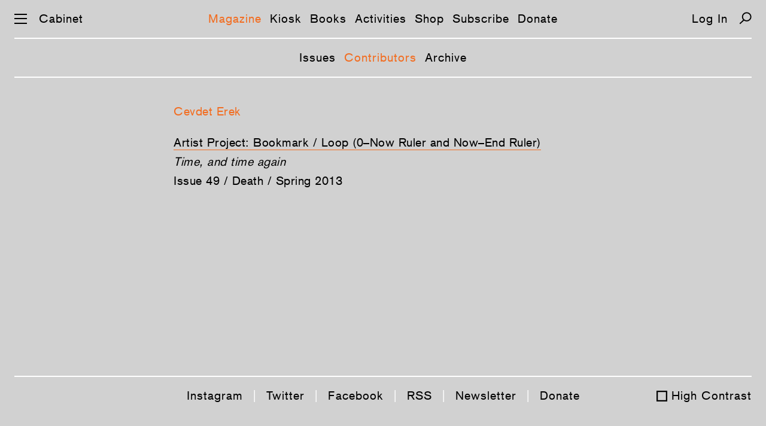

--- FILE ---
content_type: text/html; charset=UTF-8
request_url: https://cabinetmagazine.org/contributors/erek_cevdet.php
body_size: 3038
content:
<!DOCTYPE html PUBLIC "-//W3C//DTD XHTML 1.0 Transitional//EN" "http://www.w3.org/TR/xhtml1/DTD/xhtml1-transitional.dtd">
<html xmlns="http://www.w3.org/1999/xhtml" xml:lang="en" lang="en">
<!--This is the new doctype.html include-->
<head><title>CABINET / Cevdet  Erek</title><meta name="description" content=""/><meta property="fb:app_id" content="902744986530582"/><meta property="og:url" content="https://cabinetmagazine.org/contributors/erek_cevdet.php"/><meta property="twitter:card" content="summary" /><meta property="twitter:url" content="https://cabinetmagazine.org/contributors/erek_cevdet.php"/><meta name="twitter:site" content="@cabinetmagazine" /> <meta name="twitter:title" content="Cevdet  Erek"/><meta property="og:title" content="Cevdet  Erek"/><meta charset="utf-8">
<meta name="HandheldFriendly" content="True">
<meta name="MobileOptimized" content="320">
<meta name="viewport" content="width=device-width, initial-scale=1.0">
<meta http-equiv="cleartype" content="on">
<link rel="stylesheet" type="text/css" href="/css/es-reset.css">
<link rel="stylesheet" type="text/css" href="/css/es-selection-sharer.css">
<link rel="stylesheet" type="text/css" href="/css/es-audio.css?nocache=2021-05-1">
<link rel="stylesheet" type="text/css" href="/css/es-common.css?nocache=2021-05-02">
<script type="text/javascript" src="/js/es-jquery-1.8.3.min.js"></script>
<script type="text/javascript" src="/js/es-jquery.tablesorter.js"></script>
<script type="text/javascript" src="/js/es-jquery.ba-throttle-debounce.min.js"></script>
<script type="text/javascript" src="/js/es-selection-sharer.js?nocache=2019-11-13"></script>
<script type="text/javascript" src="/js/es-clamp.min.js"></script>
<script type="text/javascript" src="/js/es-audio.js?nocache=2021-05-1"></script>
<script type="text/javascript" src="/js/es-common.js?nocache=2019-12-19"></script>

<link rel="apple-touch-icon-precomposed" sizes="57x57" href="/apple-touch-icon-57x57.png" />
<link rel="apple-touch-icon-precomposed" sizes="114x114" href="/apple-touch-icon-114x114.png" />
<link rel="apple-touch-icon-precomposed" sizes="72x72" href="/apple-touch-icon-72x72.png" />
<link rel="apple-touch-icon-precomposed" sizes="144x144" href="/apple-touch-icon-144x144.png" />
<link rel="apple-touch-icon-precomposed" sizes="60x60" href="/apple-touch-icon-60x60.png" />
<link rel="apple-touch-icon-precomposed" sizes="120x120" href="/apple-touch-icon-120x120.png" />
<link rel="apple-touch-icon-precomposed" sizes="76x76" href="/apple-touch-icon-76x76.png" />
<link rel="apple-touch-icon-precomposed" sizes="152x152" href="/apple-touch-icon-152x152.png" />
<link rel="icon" type="image/png" href="/favicon-196x196.png" sizes="196x196" />
<link rel="icon" type="image/png" href="/favicon-96x96.png" sizes="96x96" />
<link rel="icon" type="image/png" href="/favicon-32x32.png" sizes="32x32" />
<link rel="icon" type="image/png" href="/favicon-16x16.png" sizes="16x16" />
<link rel="icon" type="image/png" href="/favicon-128.png" sizes="128x128" />
<meta name="application-name" content="&nbsp;"/>
<meta name="msapplication-TileColor" content="#FFFFFF" />
<meta name="msapplication-TileImage" content="/mstile-144x144.png" />
<meta name="msapplication-square70x70logo" content="/mstile-70x70.png" />
<meta name="msapplication-square150x150logo" content="/mstile-150x150.png" />
<meta name="msapplication-wide310x150logo" content="/mstile-310x150.png" />
<meta name="msapplication-square310x310logo" content="/mstile-310x310.png" />
<!-- Google tag (gtag.js) -->
<script async src="https://www.googletagmanager.com/gtag/js?id=UA-818735-5"></script>
<script>
  window.dataLayer = window.dataLayer || [];
  function gtag(){dataLayer.push(arguments);}
  gtag('js', new Date());

  gtag('config', 'UA-818735-5');
</script>
</head><body class="general"><a href="#main" class="skip-link">Skip navigation</a><div id="preloading"></div><div id="preloader">
    <img src="/img/es-btn-sound-on.svg" width="1" height="1" alt=""/>
    <img src="/img/es-btn-mute-on.svg" width="1" height="1" alt=""/>
    <img src="/img/es-btn-play-on.svg" width="1" height="1" alt=""/>
    <img src="/img/es-btn-pause-on.svg" width="1" height="1" alt=""/>
</div>

<div class="dropmenu-bg"></div>
<div class="nav-bg"></div>

<button class="return-to-top" aria-label="Return to Top"></button>
<div id="dropmenu" class="bc-16-1">
    <div class="container col-4">
        <div class="col1">
            <a href="/issues/allissuesbycover.php" class="white">Magazine</a>
            <a href="/issues/allissuesbycover.php">Issues</a>
            <a href="/contributors/">Contributors</a>
            <a href="/archive/">Archive</a>
            <br>    
    
            <a href="/kiosk" class="white">Kiosk</a>
            <a href="/kiosk">Articles</a>
            <a href="/kiosk/contributors">Contributors</a>
            <a href="/kiosk/archive">Archive</a>
            <br>

            <a href="/books/" class="white">Books</a><br>

            <a href="/events/" class="white">Activities</a>
            <a href="/events/">Events</a>
            <a href="/projects/">Projects</a>
            <a href="/exhibitions/">Exhibitions</a>
            <br>
            
        </div>
        <div class="col2">
            <a href="https://secure.cabinetmagazine.org/store" class="white">Shop</a>
            <br>

            <a href="/subscribe/" class="white">Subscribe</a>
            <a href="/subscribe/">Individual</a>
            <a href="/subscribe/institutional.php">Institutional</a>
            <a href="/subscribe/preview.php">Preview an issue</a>
            <a href="/subscribe/faq.php">FAQ</a>  
            <br>

            <a href="/information/donate.php" class="white">Support</a>
            <a href="/information/donate.php">Donate</a>
            <a href="/information/sponsorships.php">Benefactors</a>
            <a href="/art/editions.php">Limited editions</a>
            <br>


            <a href="https://secure.cabinetmagazine.org/registered_users/manage" class="white">Account</a>
            <a href="https://secure.cabinetmagazine.org/registered_users/manage">Dashboard</a>
            <a href="" class="login-link"></a>

            <br>

           
            
        </div>
        <div class="col3">
            <a href="/information/submissions.php" class="white">Submissions</a>
            <a href="/information/submissions.php" >Guidelines</a>        
            <br>    

            <a href="/information/about.php" class="white">About</a>
            <a href="/information/about.php">About us</a>
            <a href="/information/">About Cabinet</a>
            <a href="/information/staff.php">Staff</a>
            <a href="/information/internships.php">Internships</a>
            <a href="/information/workingatcabinet.php">Jobs</a>
            <a href="/information/press/">Press about us</a>            
            <a href="/information/privacy.php">Privacy and legal</a>
            <br>
            <a href="/information/contact.php" class="white">Contact</a>
            <a href="/information/contact.php">Contact us</a>
            <a href="/information/visit.php">Visit us</a>
            <br>
         

     

            
        </div>
        <div class="col4">

            <a href="/information/digitaladvertise.php" class="white">Advertise</a>
            <a href="/information/digitaladvertise.php">Advertise with Cabinet</a>
            <br>


            <a href="/information/rent.php" class="white">Rentals</a>
            <a href="/information/rent.php">Rent our event space</a>
            <br>

            <a href="/information/wheretobuy.php" class="white">Distribution</a>
            <a href="/information/wheretobuy.php">Where to buy</a>
            <br>

            <span class="white">Connect</span><br>
            <a href="https://www.instagram.com/cabinetmagazine/" target="_blank">Instagram</a>
            <a href="https://twitter.com/cabinetmagazine" target="_blank">Twitter</a>            
            <a href="https://facebook.com/CabinetMagazine" target="_blank">Facebook</a>            
            <a href="/rss/rss.xml" target="_blank">RSS</a>
            <a href="/information/email_newsletter.php">Join our mailing list</a>
            <a href="/information/spottings.php">Spottings</a>
            <br>
            <a href="/search.php" class="white">Search</a>
            <br>
        </div>
    </div>
    <div class="container col-2">
        <div class="col1">
            <a href="/issues/allissuesbycover.php" class="white">Magazine</a>
            <a href="/issues/allissuesbycover.php">Issues</a>
            <a href="/contributors/">Contributors</a>
            <a href="/archive/">Archive</a>
            <br>    

            <a href="/kiosk" class="white">Kiosk</a>
            <a href="/kiosk">Articles</a>
            <a href="/kiosk/contributors">Contributors</a>
            <a href="/kiosk/archive">Archive</a>
            <br>
    
            <a href="/books/" class="white">Books</a><br>

            <a href="/events/" class="white">Activities</a>
            <a href="/events/">Events</a>
            <a href="/projects/">Projects</a>
            <a href="/exhibitions/">Exhibitions</a>
            <br>

            <a href="https://secure.cabinetmagazine.org/store" class="white">Shop</a>
            <br>

            <a href="/subscribe/" class="white">Subscribe</a>
            <a href="/subscribe/">Individual</a>
            <a href="/subscribe/institutional.php">Institutional</a>
            <a href="/subscribe/preview.php">Preview an issue</a>
            <a href="/subscribe/faq.php">FAQ</a>
            <br>
            <a href="/information/donate.php" class="white">Support</a>
            <a href="/information/donate.php">Donate</a>
            <a href="/information/sponsorships.php">Benefactors</a>
            <a href="/art/editions.php">Limited editions</a>
            <br>
        

            <a href="https://secure.cabinetmagazine.org/registered_users/manage" class="white">Account</a>
            <a href="https://secure.cabinetmagazine.org/registered_users/manage">Dashboard</a>
            <a href="" class="login-link"></a>
            <br>

            
             
        </div>
        <div class="col2">
            <a href="/information/submissions.php" class="white">Submissions</a>
            <a href="/information/submissions.php" >Guidelines</a>
            <br>
            
            <a href="/information/about.php" class="white">About</a>
            <a href="/information/about.php">About us</a>
            <a href="/information/">About Cabinet</a>
            <a href="/information/staff.php">Staff</a>
            <a href="/information/internships.php">Internships</a>
            <a href="/information/workingatcabinet.php">Jobs</a>
            <a href="/information/press/">Press about us</a>            
            <a href="/information/privacy.php">Privacy and legal</a>
            <br>

            <a href="/information/contact.php" class="white">Contact</a>
            <a href="/information/contact.php">Contact us</a>
            <a href="/information/visit.php">Visit us</a>
            <br>

            <a href="/information/advertise.php" class="white">Advertise</a>
            <a href="/information/advertise.php">Advertise with Cabinet</a>
            <br>

            <a href="/information/rent.php" class="white">Rentals</a>
            <a href="/information/rent.php">Rent our event space</a>
            <br>

            <a href="/information/wheretobuy.php" class="white">Distribution</a>
            <a href="/information/wheretobuy.php">Where to buy</a>
            <br>

            <span class="white">Connect</span><br>
            <a href="https://www.instagram.com/cabinetmagazine/" target="_blank">Instagram</a>
            <a href="https://twitter.com/cabinetmagazine" target="_blank">Twitter</a>
            <a href="https://facebook.com/CabinetMagazine" target="_blank">Facebook</a>
            <a href="/rss/rss.xml" target="_blank">RSS</a>
            <a href="/information/email_newsletter.php">Join our mailing list</a>
            <a href="/information/spottings.php">Spottings</a>            
            <br>
            <a href="/search.php" class="white">Search</a>
            <br>
        </div>
    </div>
</div><script>
function showBlogNav (selected) {
    var html = '<nav class="subnav bc-16-1">';
    html += '<a class="link';
    if (selected == 'Posts')
        html += ' selected';
    html += '"';
    if (landing_page != 'Posts')
        html += ' href="/kiosk/"';
    html += '>Articles</a>';
    
    html += '<a class="link';
    if (selected == 'Contributors')
        html += ' selected';
    html += '"'
    if (landing_page != 'Contributors')
        html += ' href="/kiosk/contributors/"';
    html += '>Contributors</a>';
    
    html += '<a class="link'
    if (selected == 'Archive')
        html += ' selected';
    html += '"'
    if (landing_page != 'Archive')
        html += ' href="/kiosk/archive/"';
    html += '>Archive</a>';
    
    html += '</nav>';
    
    $('.main-nav').after(html); 
}

</script>
<div id="preloader">
	<img src="/img/es-search-icon-hover.svg" width="1" height="1" alt=""/>
	<img src="/img/es-zoom-icon-hover.svg" width="1" height="1" alt=""/>
	<img src="/img/es-left-arrow-hover.svg" width="1" height="1" alt=""/>
	<img src="/img/es-right-arrow-hover.svg" width="1" height="1" alt=""/>
	<img src="/img/es-icon-x-hover.svg" width="1" height="1" alt=""/>
	<img src="/img/es-down-arrow-hover.svg" width="1" height="1" alt=""/>
	<img src="/img/es-up-arrow-hover.svg" width="1" height="1" alt=""/>
	<img src="/img/es-top-hover.svg" width="1" height="1" alt=""/>
	<img src="/img/es-twitter-hover.svg" width="1" height="1" alt=""/>
	<img src="/img/es-facebook-hover.svg" width="1" height="1" alt=""/>
	<img src="/img/es-mail-hover.svg" width="1" height="1" alt=""/>
	<img src="/img/es-print-hover.svg" width="1" height="1" alt=""/>
	<img src="/img/es-twitter-hover2.svg" width="1" height="1" alt=""/>
	<img src="/img/es-facebook-hover2.svg" width="1" height="1" alt=""/>
	<img src="/img/es-mail-hover2.svg" width="1" height="1" alt=""/>
	<img src="/img/es-print-hover2.svg" width="1" height="1" alt=""/>
</div>
<nav class="main-nav bc-16-1">
	<div id="nav-icon" aria-label="Menu">
		<span></span>
		<span></span>
		<span></span>
	</div>
	<a href="/" class="home">Cabinet</a>
	<span class="linker"><a href="/issues/allissuesbycover.php" class="link">Magazine</a><a href="/kiosk/" class="link">Kiosk</a><a href="/books/" class="link">Books</a><a href="/events/" class="link">Activities</a><a href="https://secure.cabinetmagazine.org/store" class="link">Shop</a><a href="/subscribe/" class="link">Subscribe</a><a href="/information/donate.php" class="link">Donate</a></span>
<a class="login-link"></a>
	<a href="/search.php" class="search" aria-label="Search"></a>
</nav><!-- START CONTENT -->
<div id="main" class="copy wrapper700">
    <h3>Cevdet  Erek</h3>

    <!-- 172540
 --><p><a href="/issues/49/erek.php" class="u-link">Artist Project: Bookmark / Loop (0–Now Ruler and Now–End Ruler)</a><br><em>Time, and time again</em><br><a href="/issues/49/" class="contributor">Issue 49 / Death  / Spring 2013</a></p></div>
<script type="text/javascript">
doActiveMainNav ('Magazine');
showMagazineNav ('Contributors');
</script>
<!-- END CONTENT -->
<footer class="bc-16-1">
	<div class="padding">
		<a href="https://www.instagram.com/cabinetmagazine/" target="_blank">Instagram</a> |
		<a href="https://twitter.com/cabinetmagazine" target="_blank">Twitter</a> | 
		<a href="https://facebook.com/CabinetMagazine" target="_blank">Facebook</a> | 
		<a href="/rss/rss.xml" target="_blank">RSS</a> | 
		<a href="/information/email_newsletter.php" target="_blank">Newsletter</a> |
                <a href="/information/donate.php" target="_blank">Donate</a>
	</div>
	<a class="footer-high-contrast">High Contrast</a>
</footer></body></html>

--- FILE ---
content_type: text/css
request_url: https://cabinetmagazine.org/css/es-audio.css?nocache=2021-05-1
body_size: 1065
content:
/* Applying base CSS styles */
input[type=range] {
  -webkit-appearance: none; /* Hides the slider so that custom slider can be made */
  padding:0;
  margin:0;
  background: transparent; /* Otherwise white in Chrome */
}

input[type=range]::-webkit-slider-thumb {
  -webkit-appearance: none;
}

input[type=range]:focus {
  outline: none; /* Removes the blue border. You should probably do some kind of focus styling for accessibility reasons though. */
}

input[type=range]::-ms-track {
  width: 50%;
  cursor: pointer;

  /* Hides the slider so custom styles can be added */
  background: transparent; 
  border-color: transparent;
  color: transparent;
}


/* Styling the Thumb */

/* Special styling for WebKit/Blink */
input[type=range]::-webkit-slider-thumb {
  -webkit-appearance: none;
  height: 15px;
  width: 15px;
  border-radius: 50%;
  background: #000000;
  cursor: pointer;
  margin-top: -6px; /* You need to specify a margin in Chrome, but in Firefox and IE it is automatic */

}

/* All the same stuff for Firefox */
input[type=range]::-moz-range-thumb {
  height: 15px;
  width: 15px;
   border-radius: 50%;
  background: #000;
  cursor: pointer;
}

/* All the same stuff for IE */
input[type=range]::-ms-thumb {
  height: 15px;
  width: 15px;
   border-radius: 50%;
  background: #000;
  cursor: pointer;
}


/* Styling the track */

input[type=range]::-webkit-slider-runnable-track {
  width: 100%;
  height: 3px;
  cursor: pointer;
  background: #000;   
}

input[type=range]:focus::-webkit-slider-runnable-track {
  background: #000; 
}

input[type=range]::-moz-range-track {
  width: 100%;
  height: 3px;
  cursor: pointer;
  background: #000; 
}

input[type=range]::-ms-track {
  width: 100%;
  height: 3px;
  cursor: pointer;
  background: transparent;
  color: transparent;
}
input[type=range]::-ms-fill-lower {
  background: #000; 
}
input[type=range]:focus::-ms-fill-lower {
  background: #000; 
}
input[type=range]::-ms-fill-upper {
 background: #000;  
}
input[type=range]:focus::-ms-fill-upper {
 background: #000;  
}

.audio-player {display:block;height:18px;padding-bottom:15px;}

.audio,
.play-pause {background-position:0px 0px;background-size:contain;background-repeat: no-repeat;}

.control {position: relative;width:100%}

.play-pause {position:absolute;top:6px;left:0px;;width:18px;height:18px;cursor:pointer;border:0;}
.duration {position:absolute;top:6px;left:5%;line-height:18px;width:19%;text-align: center}
.seek-bar {position: absolute;top: 6px;left: 26%;width: 56%;height: 18px;}
.volume-bar {position: absolute;top: 6px;left: 92%;width: 8%;height: 18px;}
.audio {position: absolute;top: 6px;left: 85%;width: 43px;height: 18px;cursor: pointer;border: 0;}


.sound {background-image: url(/img/es-btn-sound.svg)}
.sound:hover {background-image: url(/img/es-btn-sound-on.svg)}
.mute {background-image: url(/img/es-btn-mute.svg)}
.mute:hover {background-image: url(/img/es-btn-mute-on.svg)}
.play {background-image:url(/img/es-btn-play.svg)}
.play:hover {background-image:url(/img/es-btn-play-on.svg)}
.pause {background-image:url(/img/es-btn-pause.svg)}
.pause:hover {background-image:url(/img/es-btn-pause-on.svg)}

@media screen and (max-width: 500px) {
  .duration {font-size: 12px;letter-spacing: 0px;width: 25%;left: 4%;}
  .seek-bar {left:29%;width:50%;}
  .sound {left:80%;}
}

@media screen and (max-width: 320px) {
  .duration {width: 34%}
  .seek-bar {left:36%;width:40%;}
  .sound {left:79%;}  
}

--- FILE ---
content_type: image/svg+xml
request_url: https://cabinetmagazine.org/img/es-top.svg
body_size: 478
content:
<?xml version="1.0" encoding="utf-8"?>
<svg version="1.1" id="Layer_1" xmlns="http://www.w3.org/2000/svg" xmlns:xlink="http://www.w3.org/1999/xlink" x="0px" y="0px"
	 viewBox="0 0 34 34" style="enable-background:new 0 0 34 34;" xml:space="preserve">
<g>
	<rect x="1.1" y="1.1" style="fill:#d1d1d1;stroke:#000000;stroke-width:2.2;" width="31.9" height="31.9"/>
	<polyline style="fill:none;stroke:#000000;stroke-width:2;" points="25.7,24.8 17,11 8.3,24.8 	"/>
</g>
</svg>
